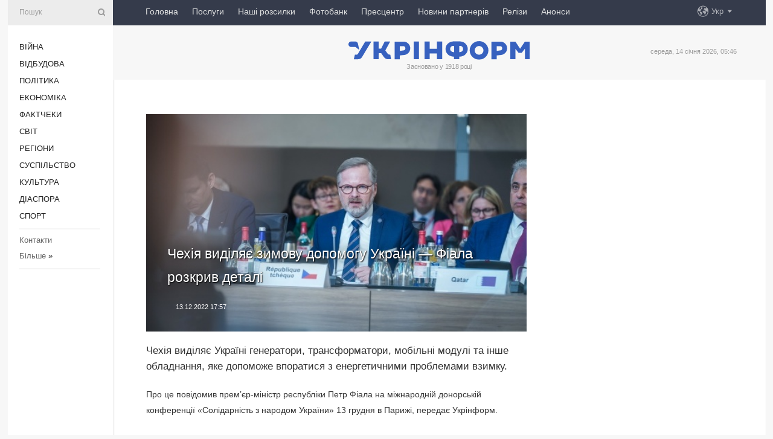

--- FILE ---
content_type: text/html; charset=UTF-8
request_url: https://www.ukrinform.ua/rubric-uarazom/3633496-cehia-vidilae-zimovu-dopomogu-ukraini-fiala-rozkriv-detali.html
body_size: 9284
content:
<!DOCTYPE html>
<html lang="uk">
<head>
    <title>Чехія виділяє зимову допомогу Україні — Фіала розкрив деталі</title>
    <meta name="viewport" content="width=device-width, initial-scale=1"/>
    <meta name="description" content="Чехія виділяє Україні генератори, трансформатори, мобільні модулі та інше обладнання, яке допоможе впоратися з енергетичними проблемами взимку. — Укрінформ."/>
    <meta name="theme-color" content="#353b4b">
    <meta name="csrf-token" content="9bL2FvoJMix0vSSOdAP2pmrqtWD7JKLzNaztuaa4">

        
    <meta property="og:title" content="Чехія виділяє зимову допомогу Україні — Фіала розкрив деталі"/>
    <meta property="og:url" content="https://www.ukrinform.ua/rubric-uarazom/3633496-cehia-vidilae-zimovu-dopomogu-ukraini-fiala-rozkriv-detali.html"/>
    <meta property="og:type" content="article"/>
    <meta property="og:description" content="Чехія виділяє Україні генератори, трансформатори, мобільні модулі та інше обладнання, яке допоможе впоратися з енергетичними проблемами взимку. — Укрінформ."/>
    <meta property="og:image" content="https://static.ukrinform.com/photos/2022_12/thumb_files/630_360_1670946794-535.jpg"/>
    <meta property="og:image:width" content="630"/>
    <meta property="og:image:height" content="360"/>
    <meta property="fb:pages" content="Чехія виділяє Україні генератори, трансформатори, мобільні модулі та інше обладнання, яке допоможе впоратися з енергетичними проблемами взимку. — Укрінформ."/>
    <meta name="twitter:card" content="summary_large_image"/>
    <meta name="twitter:site" content="@ukrinform"/>
    <meta name="twitter:title" content="Чехія виділяє зимову допомогу Україні — Фіала розкрив деталі"/>
    <meta name="twitter:description" content="Чехія виділяє Україні генератори, трансформатори, мобільні модулі та інше обладнання, яке допоможе впоратися з енергетичними проблемами взимку. — Укрінформ.">
    <meta name="twitter:creator" content="@ukrinform"/>
    <meta name="twitter:image:src" content="https://static.ukrinform.com/photos/2022_12/thumb_files/630_360_1670946794-535.jpg"/>
    <meta name="twitter:domain" content="https://www.ukrinform.ua"/>
    <meta name="google-site-verification" content="FGbmYpgpRTh8QKBezl6X3OkUgKMHS8L_03VLM4ojn00"/>
    <meta name="yandex-verification" content="9e3226241b67dee1"/>

    <link type="text/css" rel="stylesheet" href="https://www.ukrinform.ua/css/index.css?v.0.4"/>

        <link rel="amphtml" href="https://www.ukrinform.ua/amp/rubric-uarazom/3633496-cehia-vidilae-zimovu-dopomogu-ukraini-fiala-rozkriv-detali.html">
        
        <link rel="alternate" type="application/rss+xml" title="Укрінформ - актуальні новини України та світу RSS" href="https://www.ukrinform.ua/rss/block-lastnews"/>
            <link rel="canonical" href="https://www.ukrinform.ua/rubric-uarazom/3633496-cehia-vidilae-zimovu-dopomogu-ukraini-fiala-rozkriv-detali.html">
        <link rel="shortcut icon" href="https://www.ukrinform.ua/img/favicon.ico"/>

    <link rel='dns-prefetch' href='//www.google.com'/>
    <link rel='dns-prefetch' href='//www.google-analytics.com'/>
    <link rel='dns-prefetch' href='//pagead2.googlesyndication.com'/>
    <link rel="apple-touch-icon" href="https://www.ukrinform.ua/img/touch-icon-iphone.png">
    <link rel="apple-touch-icon" sizes="76x76" href="https://www.ukrinform.ua/img/touch-icon-ipad.png">
    <link rel="apple-touch-icon" sizes="120x120" href="https://www.ukrinform.ua/img/touch-icon-iphone-retina.png">
    <link rel="apple-touch-icon" sizes="152x152" href="https://www.ukrinform.ua/img/touch-icon-ipad-retina.png">

        <link rel="alternate" href="https://www.ukrinform.ua" hreflang="uk" />
        <link rel="alternate" href="https://www.ukrinform.ru" hreflang="ru" />
        <link rel="alternate" href="https://www.ukrinform.net" hreflang="en" />
        <link rel="alternate" href="https://www.ukrinform.es" hreflang="es" />
        <link rel="alternate" href="https://www.ukrinform.de" hreflang="de" />
        <link rel="alternate" href="https://www.ukrinform.org" hreflang="ch" />
        <link rel="alternate" href="https://www.ukrinform.fr" hreflang="fr" />
        <link rel="alternate" href="https://www.ukrinform.jp" hreflang="ja" />
        <link rel="alternate" href="https://www.ukrinform.pl" hreflang="pl" />
    
                                <script type="application/ld+json">
{
    "@context": "http://schema.org",
    "@type": "NewsArticle",
    "mainEntityOfPage": {
        "@type": "WebPage",
        "@id": "https://www.ukrinform.ua/rubric-uarazom/3633496-cehia-vidilae-zimovu-dopomogu-ukraini-fiala-rozkriv-detali.html"
    },
    "headline": "Чехія виділяє зимову допомогу Україні — Фіала розкрив деталі",
    "image": [
        "https://static.ukrinform.com/photos/2022_12/thumb_files/630_360_1670946794-535.jpg"
    ],
    "datePublished": "2022-12-13T17:57:34+02:00",
    "dateModified": "2022-12-13T17:57:34+02:00",
    "author": {
        "@type": "Person",
        "name": "Ukrinform"
    },
    "publisher": {
        "@type": "Organization",
        "name": "Укрінформ",
        "sameAs": [
             "https://www.facebook.com/Ukrinform?fref=ts",
            "https://twitter.com/UKRINFORM",
            "https://www.instagram.com/ukrinform/",
            "https://www.youtube.com/user/UkrinformTV",
            "https://telegram.me/ukrinform_news",
            "https://www.pinterest.com/ukrinform/",
            "https://www.tiktok.com/@ukrinform.official|"
        ],
        "logo": {
            "@type": "ImageObject",
            "url": "https://www.ukrinform.ua/img/logo_ukr.svg"
        }
    },
    "description": "Чехія виділяє Україні генератори, трансформатори, мобільні модулі та інше обладнання, яке допоможе впоратися з енергетичними проблемами взимку. — Укрінформ."
}


</script>


<script type="application/ld+json">
{
    "@context": "http://schema.org",
    "@type": "BreadcrumbList",
    "itemListElement": [
        {
            "@type": "ListItem",
            "position": 1,
            "item": {
                "@id": "https:",
                "name": "Укрінформ"
            }
        },
        {
            "@type": "ListItem",
            "position": 2,
            "item": {
                "@id": "https://www.ukrinform.ua/rubric-uarazom",
                "name": "#UAразом"
            }
        },
        {
            "@type": "ListItem",
            "position": 3,
            "item": {
                "@id": "https://www.ukrinform.ua/rubric-uarazom/3633496-cehia-vidilae-zimovu-dopomogu-ukraini-fiala-rozkriv-detali.html",
                "name": "Чехія виділяє зимову допомогу Україні — Фіала розкрив деталі"
            }
        }
    ]
}


</script>
            <script type="application/ld+json">
{
    "@context": "https://schema.org",
    "@type": "WebPage",
    "mainEntityOfPage": {
        "@type": "WebPage",
        "@id": "https://www.ukrinform.ua/rubric-uarazom/3633496-cehia-vidilae-zimovu-dopomogu-ukraini-fiala-rozkriv-detali.html"
    },
    "headline": "Чехія виділяє зимову допомогу Україні — Фіала розкрив деталі",
    "datePublished": "1670947054",
    "dateModified": "1670947054",
    "description": "Чехія виділяє Україні генератори, трансформатори, мобільні модулі та інше обладнання, яке допоможе впоратися з енергетичними проблемами взимку. — Укрінформ.",
    "author": {
        "@type": "Person",
        "name": "Ukrinform"
    },
    "publisher": {
        "@type": "Organization",
        "name": "Ukrinform",
        "logo": {
            "@type": "ImageObject",
            "url": "https://www.ukrinform.ua/img/logo_ukr.svg",
            "width": 95,
            "height": 60
        }
    },
    "image": {
        "@type": "ImageObject",
        "url": "https://static.ukrinform.com/photos/2022_12/thumb_files/630_360_1670946794-535.jpg",
        "height": 630,
        "width": 360
    },
    "breadcrumb": {
        "@type": "BreadcrumbList",
        "itemListElement": [
            {
                "@type": "ListItem",
                "position": 1,
                "item": {
                    "@id": "/",
                    "name": "Укрінформ"
                }
            },
            {
                "@type": "ListItem",
                "position": 2,
                "item": {
                    "@id": "https://www.ukrinform.ua/rubric-uarazom",
                    "name": "#UAразом"
                }
            },
            {
                "@type": "ListItem",
                "position": 3,
                "item": {
                    "@id": "https://www.ukrinform.ua/rubric-uarazom/3633496-cehia-vidilae-zimovu-dopomogu-ukraini-fiala-rozkriv-detali.html https://www.ukrinform.ua/rubric-uarazom/3633496-cehia-vidilae-zimovu-dopomogu-ukraini-fiala-rozkriv-detali.html",
                    "name": "Чехія виділяє зимову допомогу Україні — Фіала розкрив деталі"
                }
            }
        ]
    }
}




</script>
                
    <!-- Google tag (gtag.js) -->
    <script async src="https://www.googletagmanager.com/gtag/js?id=G-514KHEWV54"></script>
    <script>
        window.dataLayer = window.dataLayer || [];
        function gtag(){dataLayer.push(arguments);}
        gtag('js', new Date());
        gtag('config', 'G-514KHEWV54');
    </script>


    
    <style>
        body {
            font-family: Arial, 'Helvetica Neue', Helvetica, sans-serif;
            color: #222222;
        }
        a { text-decoration: none; color: #000; }
    </style>

            <div data-name="common_int">
<!-- ManyChat -->
<script src="//widget.manychat.com/130251917016795.js" async="async">
</script>
<!-- ManyChat --></div>
    </head>

<body class="innerPage newsPage">

<div id="wrapper">
    <div class="greyLine">
        <div></div>
    </div>
    <div id="leftMenu" class="siteMenu">

    <form action="/redirect" method="post" target="_blank">
        <div>
            <input type="hidden" name="type" value="search">
            <input type="hidden" name="_token" value="9bL2FvoJMix0vSSOdAP2pmrqtWD7JKLzNaztuaa4">
            <input type="text" name="params[query]" placeholder="Пошук" value="" />
            <a href="#"><i class="demo-icon icon-search"></i></a>
        </div>
    </form>

    <nav class="leftMenuBody">
        <ul class="leftMenu">
                            <li><a href="/rubric-ato">Війна</a></li>
                            <li><a href="/rubric-vidbudova">Відбудова</a></li>
                            <li><a href="/rubric-polytics">Політика</a></li>
                            <li><a href="/rubric-economy">Економіка</a></li>
                            <li><a href="/rubric-factcheck">Фактчеки</a></li>
                            <li><a href="/rubric-world">Світ</a></li>
                            <li><a href="/rubric-regions">Регіони</a></li>
                            <li><a href="/rubric-society">Суcпільcтво</a></li>
                            <li><a href="/rubric-culture">Культура</a></li>
                            <li><a href="/rubric-diaspora">Діаcпора</a></li>
                            <li><a href="/rubric-sports">Спорт</a></li>
                    </ul>

        <!-- Submenu begin -->
        <div class="submenu">
            <ul class="greyMenu">
                                <li><a href="/block-podcasts">Подкасти</a></li>
                                <li><a href="/block-publications">Публікації</a></li>
                                <li><a href="/block-interview">Інтерв&#039;ю</a></li>
                                <li><a href="/block-photo">Фото</a></li>
                                <li><a href="/block-video">Відео</a></li>
                                <li><a href="/block-blogs">Блоги</a></li>
                                <li><a href="/block-infographics">Інфографіка</a></li>
                                <li><a href="/block-longreads">Лонгріди</a></li>
                                <li><a href="/block-partner">Новини партнерів</a></li>
                                <li><a href="/block-conferences">Конференції</a></li>
                                <li><a href="/block-docs">Офіційні документи</a></li>
                                <li><a href="/block-releases">Релізи</a></li>
                            </ul>
        </div>
        <!-- Submenu end -->

        <ul class="greyMenu">
            <li><a href="/info/contacts.html">Контакти</a></li>
            <li><a class="moreLink" href="#">Більше</a> &raquo;</li>
        </ul>

        <div class="social-media">
                                            <a href="https://www.instagram.com/ukrinform/" target="_blank" title="Instagram Ukrinform"><i class="fa demo-icon faa-tada animated-hover faa-fast instagram"></i></a>
                                                            <a href="https://www.facebook.com/Ukrinform?fref=ts" target="_blank" title="Facebook Ukrinform"><i class="fa demo-icon faa-tada animated-hover faa-fast facebook"></i></a>
                                                            <a href="https://twitter.com/UKRINFORM" target="_blank" title="Ukrinform Twitter X"><i class="fa demo-icon faa-tada animated-hover faa-fast x-twitter"></i></a>
                                                            <a href="https://telegram.me/ukrinform_news" target="_blank" title="Telegram Ukrinform News"><i class="fa demo-icon faa-tada animated-hover faa-fast telegram"></i></a>
                                                            <a href="https://www.tiktok.com/@ukrinform.official" target="_blank" title="Tiktok Ukrinform"><i class="fa demo-icon faa-tada animated-hover faa-fast tiktok"></i></a>
                                    </div>

    </nav>

</div>

    <div id="container">
        <div id="header">
    <div class="topLine">
        <nav class="topLineBody">
            <a class="mobileButton" href="#"><span></span></a>

            <ul class="language">
                <li>
                    <div>
                        <a href="#">Укр</a>
                    </div>
                    <ul>                             
                            <li>
                                <a href="https://www.ukrinform.ua">Укр</a>
                            </li>
                                                                                                                                     
                            <li>
                                <a href="https://www.ukrinform.net">Eng</a>
                            </li>
                                                                                 
                            <li>
                                <a href="https://www.ukrinform.es">Esp</a>
                            </li>
                                                                                 
                            <li>
                                <a href="https://www.ukrinform.de">Deu</a>
                            </li>
                                                                                                                                     
                            <li>
                                <a href="https://www.ukrinform.fr">Fra</a>
                            </li>
                                                                                 
                            <li>
                                <a href="https://www.ukrinform.jp">日本語</a>
                            </li>
                                                                                 
                            <li>
                                <a href="https://www.ukrinform.pl">Pol</a>
                            </li>
                                                                        </ul>
                </li>
            </ul>

            <ul class="mainMenu">
                                    <li >
                                                <a href="https://www.ukrinform.ua"  data-id="">Головна</a>
                    </li>
                                    <li >
                                                <a href="https://www.ukrinform.ua/info/subscribe.html"  target="_blank"
                            data-id="peredplata">Послуги</a>
                    </li>
                                    <li >
                                                <a href="https://www.ukrinform.ua/info/newsletters.html"  data-id="newsletters">Наші розсилки</a>
                    </li>
                                    <li >
                                                <a href="https://photonew.ukrinform.com"  target="_blank"
                            data-id="fotobank">Фотобанк</a>
                    </li>
                                    <li >
                                                <a href="/block-conferences"  target="_blank"
                            data-id="prescentr">Пресцентр</a>
                    </li>
                                    <li >
                                                <a href="https://www.ukrinform.ua/block-partner"  data-id="partner">Новини партнерів</a>
                    </li>
                                    <li >
                                                <a href="https://www.ukrinform.ua/block-releases"  data-id="releases">Релізи</a>
                    </li>
                                    <li >
                                                <a href="https://eventsnew.ukrinform.com/"  target="_blank"
                            data-id="events">Анонси</a>
                    </li>
                            </ul>
        </nav>

        <nav id="mobileMenu" class="siteMenu">

            <form action="//www.ukrinform.ua/redirect" method="post">
                <!-- js loads content here -->
            </form>

            <div class="leftMenuBody">

                <ul class="leftMenu">
                    <!-- js loads content here -->
                </ul>

                <ul class="greyMenu">
                    <!-- js loads content here -->
                </ul>

                <div class="social">
                    <!-- js loads content here -->
                </div>
            </div>
        </nav>
    </div>

    <div class="logo">

        <a href="/" rel="nofollow">
            <img style="width:300px;" src="/img/logo_ukr.svg" alt=""/>
        </a>

        <span class="slogan">Засновано у 1918 році</span>
        <p>середа, 14 січня 2026, 05:46</p>

        <div class="mainTopMobileBanner mobileBanner" style="display:none;">
            <div data-name="main_top_mobile">
</div>
        </div>
    </div>
</div>

        <div id="content">

            <div class="banner970">
                <div data-name="int_0_970">
</div>
            </div>

            <div class="newsHolderContainer" data-id="0">

                <div class="innerBlock">

                    <aside class="right">
                        <div class="socialBlockSlide" id="socialBlockSlideId_0">
                            <div data-name="int_scroll"><iframe src="//banner.ukrinform.com/ua/int_scroll" style="width:300px; height:600px;" scrolling="no" marginwidth="0" marginheight="0" vspace="0" hspace="0"></iframe></div>
                        </div>
                    </aside>

                    <article class="news">
                        <figure>
        <img class="newsImage" src="https://static.ukrinform.com/photos/2022_12/thumb_files/630_360_1670946794-535.jpg" title="Чехія виділяє зимову допомогу Україні — Фіала розкрив деталі"
             alt="Чехія виділяє зимову допомогу Україні — Фіала розкрив деталі"/>
    </figure>
    <span class="newsGradient"></span>

    <div class="newsPicture">

<header>
    <h1  class="newsTitle">Чехія виділяє зимову допомогу Україні — Фіала розкрив деталі</h1>

    <div class="newsMetaBlock">
                
        <div class="newsDate">
            <time datetime="2022-12-13T17:57:34+02:00">13.12.2022 17:57</time>
        </div>

        <div class="newsViews">
                    </div>
        <div class="newsPublisher"><span>Укрінформ</span></div>
    </div>

</header>

</div>
<div class="newsText">
    <div class="newsHeading">Чехія виділяє Україні генератори, трансформатори, мобільні модулі та інше обладнання, яке допоможе впоратися з енергетичними проблемами взимку.</div>

    <div>
         
        <p>Про це повідомив прем&rsquo;єр-міністр республіки Петр Фіала на міжнародній донорській конференції &laquo;Солідарність з народом України&raquo; 13 грудня в Парижі, передає Укрінформ.</p>

<p>&laquo;Якщо Україна хоче пережити зиму, і якщо ми хочемо запобігти новій хвилі міграції, ми повинні зосередитися на гуманітарній допомозі. росія зараз дуже намагається занурити Україну в нескінченний морок, але ми просто не повинні цього допустити&raquo;, - заявив Фіала, текст виступу якого розміщено на <a href="https://www.vlada.cz/cz/clenove-vlady/premier/projevy/projev-predsedy-vlady-petra-fialy-na-konferenci-k-odolnosti-ukrajiny-v-parizi-201606/" rel="nofollow" target="_blank">сайті уряду ЧР</a>.</p>

<section class="read"><b>Читайте також: </b><a href="/rubric-economy/3633411-konferencia-u-parizi-ukraini-vidilaut-1-milard-dopomogi-dla-prohodzenna-zimi.html" target="_blank">Конференція у <b>Парижі</b>: Україні виділяють $1 мільярд допомоги для проходження зими</a></section>

<p>Особливо важливо, за його словами, забезпечити наразі Україну достатньою кількістю енергетичного обладнання.</p>

<p>Чехія, поінформував прем&rsquo;єр, постачає дві установки для комбінованого виробництва електроенергії та тепла в Харківській області, 10 дизель-генераторів для лікарень та водопостачання Київської, Дніпропетровської та Львівської областей, а також 500 обігрівачів для особистого користування загальною вартістю два мільйони євро.</p>

<section class="read"><b>Читайте також: </b><a href="/rubric-economy/3633400-ukraini-ne-vistacae-vlasnih-potuznostej-dla-vidnovlenna-zrujnovanih-rosieu-obektiv-smigal.html" target="_blank">Україні не вистачає власних потужностей для відновлення зруйнованих росією об&#39;єктів - Шмигаль</a></section>

<p>Також <a href="https://www.ukrinform.ua/tag-cehia" target="_blank">Чехія</a> передає повністю обладнані ізольовані житлові контейнери на 2,5 мільйона євро в західну та центральну Україну та мобільні відділення інтенсивної терапії на один мільйон євро для Міністерства охорони здоров&rsquo;я України.</p>

<p><em>Фото: vlada.cz</em></p>

        
        <div class="afterNewItemMobileBanner mobileBanner" style="display:none;">
            <div data-name="after_news_item_mobile">
</div>
        </div>
            </div>
</div>


<aside class="tags">
        <div>
            
                                                <a class="tag" href="/tag-cehia">Чехія</a>
                                    <a class="tag" href="/tag-ukraina">Україна</a>
                                    <a class="tag" href="/tag-dopomoga">допомога</a>
                                    </div>
    </aside>
<aside class="share">
    <ul>
        <li><a target="_blank" href="https://www.facebook.com/sharer/sharer.php?u=https://www.ukrinform.ua//rubric-uarazom/3633496-cehia-vidilae-zimovu-dopomogu-ukraini-fiala-rozkriv-detali.html&amp;src=sdkpreparse"><i class="fa demo-icon icon-facebook-1 faa-tada animated-hover faa-fast"></i><span class="fb-count"></span></a></li>
        <li><a href="http://twitter.com/share?url=https://www.ukrinform.ua/rubric-uarazom/3633496-cehia-vidilae-zimovu-dopomogu-ukraini-fiala-rozkriv-detali.html&text=Чехія виділяє зимову допомогу Україні — Фіала розкрив деталі" target="_blank"><i class="fa demo-icon icon-twitter faa-tada animated-hover faa-fast"></i></a></li>
        <li><a href="https://telegram.me/share/url?url=https://www.ukrinform.ua//rubric-uarazom/3633496-cehia-vidilae-zimovu-dopomogu-ukraini-fiala-rozkriv-detali.html&text=Чехія виділяє зимову допомогу Україні — Фіала розкрив деталі" target="_blank"><i class="fa demo-icon icon-telegram faa-tada animated-hover faa-fast"></i></a></li>
    </ul>
</aside>
<img src="/counter/news/3633496?rnd=824411645" class="pixel"/>

                        <div data-name="int_hidden">
<style>
#special img {
    width: 100% !important;
    max-width: 630px !important;
    height: auto !important;
    display: block;
    margin: 0 auto; /* щоб центрувалось */
}
</style>

<p id="special" style="text-align:center;">

<!-- Revive Adserver Asynchronous JS Tag - Generated with Revive Adserver v6.0.4 -->
<ins data-revive-zoneid="4" data-revive-id="830ebfa7a234590f1bd29c38321571d3"></ins>
<script async src="//adv.ukrinform.com/ukrinform/www/delivery/asyncjs.php"></script>

</p>

<!-- SendPulse Subscription Form -->
<script src="//web.webformscr.com/apps/fc3/build/loader.js" async sp-form-id="abd274a45e7f5fb410ee329604108e3304a11b928e16efe290fdfe49dc48dcad"></script>
<!-- /SendPulse Subscription Form -->

<p style="font-weight: bold; font-size: 16px;">
Приєднуйтесь до наших каналів <a href="https://t.me/ukrinform_news" target="_blank" style="color:red;">Telegram</a>, <a href="https://www.instagram.com/ukrinform/" target="_blank" style="color:red;">Instagram</a> та <a href="https://www.youtube.com/c/UkrinformTV" target="_blank" style="color:red;">YouTube</a>.</p></div>
                    </article>

                </div>

                <side class="publishing"
                      id="socialBlockSlideStop_extra"
                      data-nextlink="/rubric-uarazom/3633496-cehia-vidilae-zimovu-dopomogu-ukraini-fiala-rozkriv-detali.html"
                      data-nextheader="Чехія виділяє зимову допомогу Україні — Фіала розкрив деталі">
                    <div>
    <h2>Актуально</h2>
    <div class="photoreports">
                    <div>
                <a href="https://www.ukrinform.ua/rubric-regions/3878657-u-harkovi-vijska-rf-vlucili-u-promislovu-zonu-ta-stadion-poskodzeni-ditsadok-i-budinki.html">
                        <span class="photoreportsImage">
                            <img src="https://static.ukrinform.com/photos/2024_06/thumb_files/300_200_1719317889-636.jpg"
                                 alt="У Харкові війська РФ влучили у промислову зону та стадіон, пошкоджені дитсадок і будинки" title="У Харкові війська РФ влучили у промислову зону та стадіон, пошкоджені дитсадок і будинки"></span>
                    <span>У Харкові війська РФ влучили у промислову зону та стадіон, пошкоджені дитсадок і будинки</span>
                </a>
            </div>
                    <div>
                <a href="/rubric-uarazom/3701782-cehia-vidilae-ponad-1-miljon-na-navcanna-ukrainskih-pilotiv-civilnoi-aviacii.html">
                        <span class="photoreportsImage">
                            <img src="https://static.ukrinform.com/photos/2020_04/thumb_files/300_200_1587994071-503.jpg"
                                 alt="Чехія виділяє понад $1 мільйон на навчання українських пілотів цивільної авіації" title="Чехія виділяє понад $1 мільйон на навчання українських пілотів цивільної авіації"></span>
                    <span>Чехія виділяє понад $1 мільйон на навчання українських пілотів цивільної авіації</span>
                </a>
            </div>
                    <div>
                <a href="/rubric-uarazom/3701781-avstrijskij-proekt-nadav-dopomogu-majze-patom-tisacam-ditej-z-harkivsini.html">
                        <span class="photoreportsImage">
                            <img src="https://static.ukrinform.com/photos/2019_10/thumb_files/300_200_1571919118-495.jpg"
                                 alt="Австрійський проєкт надав допомогу майже п’ятьом тисячам дітей з Харківщини" title="Австрійський проєкт надав допомогу майже п’ятьом тисячам дітей з Харківщини"></span>
                    <span>Австрійський проєкт надав допомогу майже п’ятьом тисячам дітей з Харківщини</span>
                </a>
            </div>
                    <div>
                <a href="/rubric-uarazom/3700744-berlinskij-centr-dla-bizenciv-z-ukraini-prodovziv-robotu-do-kinca-veresna.html">
                        <span class="photoreportsImage">
                            <img src="https://static.ukrinform.com/photos/2023_02/thumb_files/300_200_1676808421-498.jpg"
                                 alt="Берлінський центр для біженців з України продовжив роботу до кінця вересня" title="Берлінський центр для біженців з України продовжив роботу до кінця вересня"></span>
                    <span>Берлінський центр для біженців з України продовжив роботу до кінця вересня</span>
                </a>
            </div>
            </div>
</div>
                </side>

                <div id="socialBlockSlideStop_0"></div>
            </div>

            <div class="more">
                <a href="/block-lastnews">більше новин</a>
                <div></div>
            </div>

            <aside class="actual" id="actualBlock">
        <div>
            <h2>Актуально</h2>
            <div class="analiticBody">
                
                    <div>
                        <a href="/rubric-uarazom/3700744-berlinskij-centr-dla-bizenciv-z-ukraini-prodovziv-robotu-do-kinca-veresna.html">
                            <img src="https://static.ukrinform.com/photos/2023_02/thumb_files/300_200_1676808421-498.jpg" alt="" title="Берлінський центр для біженців з України продовжив роботу до кінця вересня"/>
                            <span class="analiticGradient"></span>
                            <span class="analiticText">
						<span>Берлінський центр для біженців з України продовжив роботу до кінця вересня</span>
					</span>
                        </a>
                    </div>
                
                    <div>
                        <a href="/rubric-uarazom/3682035-urad-ssa-prodovziv-termin-perebuvanna-dla-okremoi-kategorii-ukrainskih-bizenciv.html">
                            <img src="https://static.ukrinform.com/photos/2022_03/thumb_files/300_200_1646829555-795.jpg" alt="" title="Уряд США продовжив термін перебування для окремої категорії українських біженців"/>
                            <span class="analiticGradient"></span>
                            <span class="analiticText">
						<span>Уряд США продовжив термін перебування для окремої категорії українських біженців</span>
					</span>
                        </a>
                    </div>
                
                    <div>
                        <a href="/rubric-uarazom/3678326-ruh-zovta-stricka-zapuskae-flesmob-na-pidtrimku-meskanciv-okupovanih-teritorij.html">
                            <img src="https://static.ukrinform.com/photos/2022_12/thumb_files/300_200_1670323070-377.jpg" alt="" title="Рух «Жовта стрічка» запускає флешмоб на підтримку мешканців окупованих територій"/>
                            <span class="analiticGradient"></span>
                            <span class="analiticText">
						<span>Рух «Жовта стрічка» запускає флешмоб на підтримку мешканців окупованих територій</span>
					</span>
                        </a>
                    </div>
                
                    <div>
                        <a href="/rubric-uarazom/3675283-zelenskij-ukrainski-prapori-u-mistah-danii-svidcat-pro-volelubnist-i-smilivist.html">
                            <img src="https://static.ukrinform.com/photos/2022_11/thumb_files/300_200_1668631321-623.jpg" alt="" title="Зеленський: Українські прапори у містах Данії свідчать про волелюбність і сміливість"/>
                            <span class="analiticGradient"></span>
                            <span class="analiticText">
						<span>Зеленський: Українські прапори у містах Данії свідчать про волелюбність і сміливість</span>
					</span>
                        </a>
                    </div>
                
                    <div>
                        <a href="/rubric-uarazom/3674985-vplivovi-miznarodni-aktivisti-zaklikaut-rozsiriti-dopomogu-ukraini.html">
                            <img src="https://static.ukrinform.com/photos/2018_03/thumb_files/300_200_1522070878-4204.jpg" alt="" title="Впливові міжнародні активісти закликають розширити допомогу Україні"/>
                            <span class="analiticGradient"></span>
                            <span class="analiticText">
						<span>Впливові міжнародні активісти закликають розширити допомогу Україні</span>
					</span>
                        </a>
                    </div>
                
                    <div>
                        <a href="/rubric-uarazom/3672821-u-stolici-kanadi-rozgornuli-30metrovij-prapor-ukraini.html">
                            <img src="https://static.ukrinform.com/photos/2023_02/thumb_files/300_200_1676947815-666.jpeg" alt="" title="У столиці Канади розгорнули 30-метровий прапор України"/>
                            <span class="analiticGradient"></span>
                            <span class="analiticText">
						<span>У столиці Канади розгорнули 30-метровий прапор України</span>
					</span>
                        </a>
                    </div>
                            </div>
        </div>
    </aside>
        </div>

        <footer id="footer">

    <div class="footerMenu">
        <div>
            <p>Рубрики</p>
            <ul>
                <!-- js loads content here -->
            </ul>
        </div>

        <div>
            <p>Агентство</p>
            <ul>
                                    <li><a href="/info/about_agency.html"> Про нас </a></li>
                                    <li><a href="/info/contacts.html"> Контакти </a></li>
                                    <li><a href="/info/subscribe.html"> Передплата </a></li>
                                    <li><a href="/info/services.html"> Послуги </a></li>
                                    <li><a href="/info/reg_rules.html"> Правила користування </a></li>
                                    <li><a href="/info/tenders.html"> Тендери </a></li>
                                    <li><a href="/info/zapkor.html"> Запобігання та протидія корупції </a></li>
                                    <li><a href="/info/policy.html"> Політика конфіденційності та захисту персональних даних  </a></li>
                                    <li><a href="/info/code.html"> РЕДАКЦІЙНИЙ КОДЕКС </a></li>
                                    <li><a href="/info/newsletters.html"> Розсилки </a></li>
                            </ul>
        </div>
    </div>

    <ul class="footerCarte">
    </ul>

    <p>При цитуванні і використанні будь-яких матеріалів в Інтернеті відкриті для пошукових систем гіперпосилання не нижче першого абзацу на «ukrinform.ua» — обов’язкові, крім того, цитування перекладів матеріалів іноземних ЗМІ можливе лише за умови гіперпосилання на сайт ukrinform.ua та на сайт іноземного ЗМІ. Цитування і використання матеріалів у офлайн-медіа, мобільних додатках, SmartTV можливе лише з письмової згоди &quot;ukrinform.ua&quot;. Матеріали з позначкою «Реклама» або з дисклеймером: “Матеріал розміщено згідно з частиною 3 статті 9 Закону України “Про рекламу” № 270/96-ВР від 03.07.1996 та Закону України “Про медіа” № 2849-IX від 31.03.2023 та на підставі Договору/рахунка.</p>
    <p>Cуб&#039;єкт у сфері онлайн-медіа; ідентифікатор медіа - R40-01421.</p>
    <p>© 2015-2026 Укрінформ. Усі права застережені.</p>
    <p></p>

    <div class="footersocial">
        <div class="social-media-footer">
                            <a href="https://www.instagram.com/ukrinform/" target="_blank" title="Instagram Ukrinform"><i class="fa demo-icon faa-tada animated-hover faa-fast social-instagram"></i></a>
                            <a href="https://www.facebook.com/Ukrinform?fref=ts" target="_blank" title="Facebook Ukrinform"><i class="fa demo-icon faa-tada animated-hover faa-fast social-facebook"></i></a>
                            <a href="https://twitter.com/UKRINFORM" target="_blank" title="Ukrinform Twitter X"><i class="fa demo-icon faa-tada animated-hover faa-fast social-x-twitter"></i></a>
                            <a href="https://telegram.me/ukrinform_news" target="_blank" title="Telegram Ukrinform News"><i class="fa demo-icon faa-tada animated-hover faa-fast social-telegram"></i></a>
                            <a href="https://www.tiktok.com/@ukrinform.official" target="_blank" title="Tiktok Ukrinform"><i class="fa demo-icon faa-tada animated-hover faa-fast social-tiktok"></i></a>
                    </div>
    </div>



</footer>

<div class="sliderButton"></div>
<div class="sliderBack"></div>

<a class="extendedLink" href="#extended"></a>

<div id="extended">
    <form name="extended_search" action="//www.ukrinform.ua/redirect" method="post">
        <div class="searchDiv">
            <input type="hidden" name="type" value="search"/>
            <input type="hidden" name="_token" value="9bL2FvoJMix0vSSOdAP2pmrqtWD7JKLzNaztuaa4">
            <input type="hidden" name="params[date_beg]" value="" id="search_date_beg"/>
            <input type="hidden" name="params[date_end]" value="" id="search_date_end"/>
            <input type="submit" value=""/>
            <input type="text" name="params[query]" placeholder="Пошук" id="extendedSearchField"/>
        </div>

        <a class="extendedAncor" href="#"><span class="extendedOpen">Розширений пошук</span><span
                    class="extendedClose">Приховати розширений пошук</span></a>

        <div class="calendarBlock">

            <div class="rubrics">
                <select name="params[rubric_id]">
                    <option value="0">Всi рубрики</option>

                                            <option value="24">Війна</option>
                                            <option value="32">Відбудова</option>
                                            <option value="13">Політика</option>
                                            <option value="7">Економіка</option>
                                            <option value="33">Фактчеки</option>
                                            <option value="23">Світ</option>
                                            <option value="16">Регіони</option>
                                            <option value="18">Суcпільcтво</option>
                                            <option value="3">Культура</option>
                                            <option value="5">Діаcпора</option>
                                            <option value="19">Спорт</option>
                                    </select>
            </div>

            <div class="select_date_wrap">

                <div class="select_title">За період:</div>

                <div class="date start_date">
                    <div></div>
                    <input type="text" id="search_dp_from" name="from" value="">
                </div>

                <div class="dash"> -</div>

                <div class="date end_date">
                    <div></div>
                    <input type="text" id="search_dp_to" name="to" value="14.01.2026">
                </div>
            </div>

        </div>
    </form>
</div>

<div class="banner-left">

    <div class="side-banner" data-min="1450" data-max="1549" data-width="60">
        <ins data-revive-zoneid="8"
             data-revive-id="830ebfa7a234590f1bd29c38321571d3"></ins>
    </div>

    <div class="side-banner" data-min="1550" data-max="1739" data-width="100">
        <ins data-revive-zoneid="9"
             data-revive-id="830ebfa7a234590f1bd29c38321571d3"></ins>
    </div>

    <div class="side-banner" data-min="1740" data-max="9999" data-width="200">
        <ins data-revive-zoneid="10"
             data-revive-id="830ebfa7a234590f1bd29c38321571d3"></ins>
    </div>

</div>

<div class="banner-right">
     <div class="side-banner" data-min="1450" data-max="1549" data-width="60">
        <ins data-revive-zoneid="8"
             data-revive-id="830ebfa7a234590f1bd29c38321571d3"></ins>
    </div>

    <div class="side-banner" data-min="1550" data-max="1739" data-width="100">
        <ins data-revive-zoneid="9"
             data-revive-id="830ebfa7a234590f1bd29c38321571d3"></ins>
    </div>

    <div class="side-banner" data-min="1740" data-max="9999" data-width="200">
        <ins data-revive-zoneid="10"
             data-revive-id="830ebfa7a234590f1bd29c38321571d3"></ins>
    </div>
</div>

<script async src="//adv.ukrinform.com/ukrinform/www/delivery/asyncjs.php"></script>

<!-- js for all pages (banners) -->
<script src="/js/all-pages.js?v.0.1"></script>
    </div>
</div>





<script src="/js/item.js?nocache"></script>



<div id="hiddenScrollbanner" style="visibility: hidden;">
    </div>

</body>
</html>

